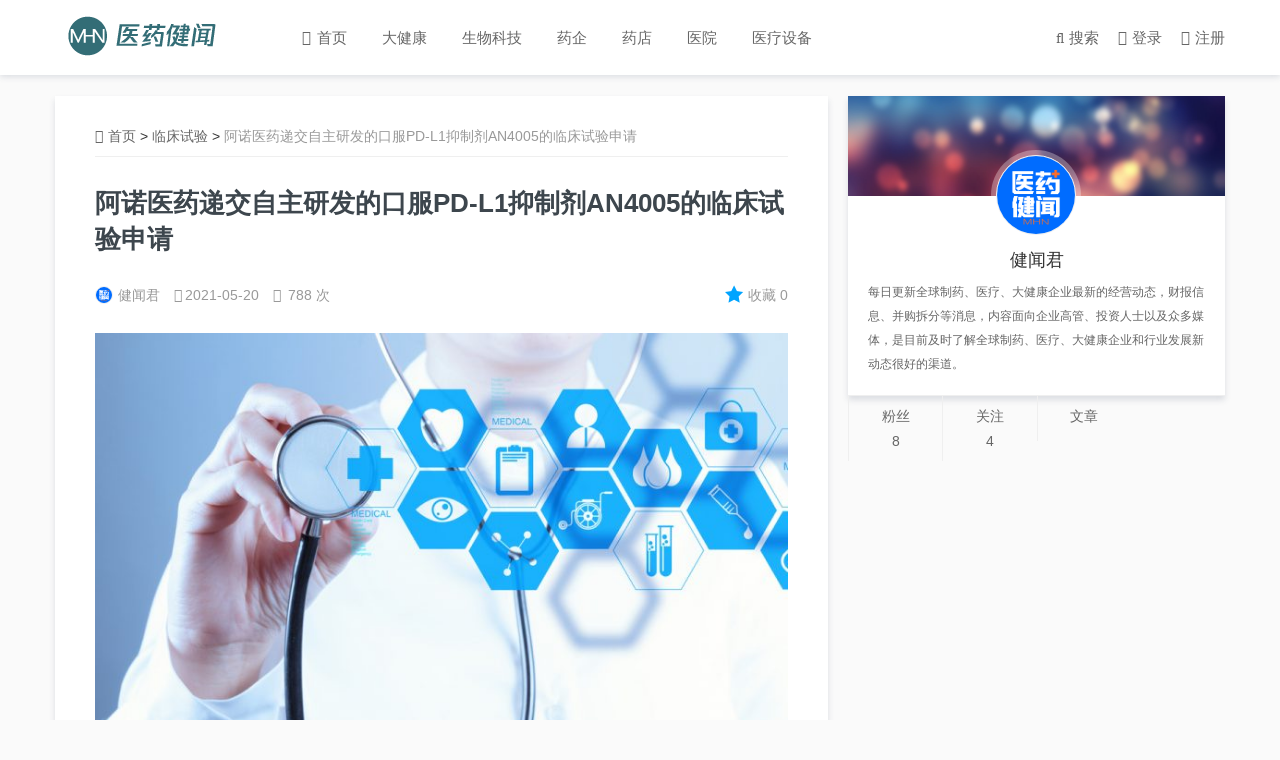

--- FILE ---
content_type: text/html; charset=UTF-8
request_url: http://www.mhn24.com/14070.html
body_size: 7020
content:
<!DOCTYPE html>
<html lang="zh-CN">
<head> 
	<meta charset="utf-8">
	<meta http-equiv="X-UA-Compatible" content="IE=edge">
	<meta name="viewport" content="width=device-width, initial-scale=1">
	<meta name="apple-mobile-web-app-capable" content="yes">
	<meta name="apple-mobile-web-app-status-bar-style" content="black-translucent" />
	<title>
		阿诺医药递交自主研发的口服PD-L1抑制剂AN4005的临床试验申请	</title>
	<link href="http://www.mhn24.com/wp-content/uploads/2025/09/2025-09-1711.png" rel="shortcut icon">
	<meta name="keywords" content="
		" />
	<meta name="description" content="
	
	" />
	
	<link rel='dns-prefetch' href='//s.w.org' />
<link rel='stylesheet' id='wp-block-library-css'  href='https://www.mhn24.com/wp-includes/css/dist/block-library/style.min.css?ver=5.0.24' type='text/css' media='all' />
<link rel='stylesheet' id='font-awesome-four-css'  href='https://www.mhn24.com/wp-content/plugins/font-awesome-4-menus/css/font-awesome.min.css?ver=4.7.0' type='text/css' media='all' />
<link rel='stylesheet' id='ajax-comment-css'  href='https://www.mhn24.com/wp-content/themes/mxnews/ajax-comment/app.css?ver=1.0.0' type='text/css' media='all' />
<link rel='stylesheet' id='simple-favorites-css'  href='https://www.mhn24.com/wp-content/plugins/favorites/assets/css/favorites.css?ver=2.2.0' type='text/css' media='all' />
<script type='text/javascript' src='https://www.mhn24.com/wp-includes/js/jquery/jquery.js?ver=1.12.4'></script>
<script type='text/javascript' src='https://www.mhn24.com/wp-includes/js/jquery/jquery-migrate.min.js?ver=1.4.1'></script>
<script type='text/javascript'>
/* <![CDATA[ */
var favorites_data = {"ajaxurl":"https:\/\/www.mhn24.com\/wp-admin\/admin-ajax.php","nonce":"818ec73d28","favorite":"Favorite <i class=\"sf-icon-star-empty\"><\/i>","favorited":"Favorited <i class=\"sf-icon-star-full\"><\/i>","includecount":"1","indicate_loading":"","loading_text":"\u52a0\u8f7d\u4e2d","loading_image":"<span class=\"sf-icon-spinner-wrapper\"><i class=\"sf-icon-spinner\"><\/i><\/span>","loading_image_active":"<span class=\"sf-icon-spinner-wrapper active\"><i class=\"sf-icon-spinner active\"><\/i><\/span>","loading_image_preload":"","cache_enabled":"1","button_options":{"button_type":{"label":"\u6536\u85cf","icon":"<i class=\"sf-icon-favorite\"><\/i>","icon_class":"sf-icon-favorite","state_default":"\u6536\u85cf","state_active":"\u5df2\u6536\u85cf"},"custom_colors":true,"box_shadow":false,"include_count":true,"default":{"background_default":"#ffffff","border_default":"#ffffff","text_default":"#999999","icon_default":"#00a4ff","count_default":"#999999"},"active":{"background_active":"#ffffff","border_active":"#ffffff","text_active":"#999999","icon_active":"#999999","count_active":"#999999"}},"authentication_modal_content":"<p>\u8bf7\u767b\u5f55\u540e\u6dfb\u52a0\u6536\u85cf\u3002<\/p><p><a href=\"#\" data-favorites-modal-close>\u53d6\u6d88\u6b64\u901a\u77e5<\/a><\/p>","authentication_redirect":"","dev_mode":"","logged_in":"","user_id":"0","authentication_redirect_url":"https:\/\/www.mhn24.com\/wp-login.php"};
/* ]]> */
</script>
<script type='text/javascript' src='https://www.mhn24.com/wp-content/plugins/favorites/assets/js/favorites.min.js?ver=2.2.0'></script>
<link rel="icon" href="https://www.mhn24.com/wp-content/uploads/2025/09/cropped-2025-09-1711-300x300.png" sizes="32x32" />
<link rel="icon" href="https://www.mhn24.com/wp-content/uploads/2025/09/cropped-2025-09-1711-300x300.png" sizes="192x192" />
<link rel="apple-touch-icon-precomposed" href="https://www.mhn24.com/wp-content/uploads/2025/09/cropped-2025-09-1711-300x300.png" />
<meta name="msapplication-TileImage" content="https://www.mhn24.com/wp-content/uploads/2025/09/cropped-2025-09-1711-300x300.png" />
	<link href="https://www.mhn24.com/wp-content/themes/mxnews/style.css" rel="stylesheet">
	<link rel="stylesheet" href="https://www.mhn24.com/wp-content/themes/mxnews/css/bootstrap.min.css"> 
	<link rel="stylesheet" type="text/css" href="https://www.mhn24.com/wp-content/themes/mxnews/css/iconfont.css"> 
	<link rel="stylesheet" type="text/css" href="https://www.mhn24.com/wp-content/themes/mxnews/layer/theme/default/layer.css"> 
	<script src="https://www.mhn24.com/wp-content/themes/mxnews/js/jquery.min.js"></script>
	<script src="https://www.mhn24.com/wp-content/themes/mxnews/js/bootstrap.min.js"></script>
	<script src="https://www.mhn24.com/wp-content/themes/mxnews/js/jquery.SuperSlide.2.1.1.js"></script> 
	<script src="https://www.mhn24.com/wp-content/themes/mxnews/js/mxlike.js"></script>
	<script type="text/javascript" src="https://www.mhn24.com/wp-content/themes/mxnews/js/comments.js"></script>
	<script type="text/javascript" src="https://www.mhn24.com/wp-content/themes/mxnews/js/jquery.form.js"></script>
	<script type="text/javascript" src="https://www.mhn24.com/wp-content/themes/mxnews/layer/layer.js"></script>
	<script type="text/javascript" src="https://www.mhn24.com/wp-content/themes/mxnews/js/maixun.js"></script>
	<script type="text/javascript" src="https://www.mhn24.com/wp-content/themes/mxnews/js/jquery.foucs.js"></script>
    <script type="text/javascript" src="https://www.mhn24.com/wp-content/themes/mxnews/js/iscroll.js"></script>
    
</head>
<body style="background: #fafafa;">
    <header>
        <div class="modal fade" id="seacherModal" tabindex="-1" role="dialog" aria-labelledby="myModalLabel" aria-hidden="true">
			<div class="">
				<div class="mxseacher" style="border:none;background:#fff;">
					<div class="modal-header" style="border:none;position: absolute;right: 15px;top:0px;z-index: 9999">
						<button type="button" class="close" data-dismiss="modal" aria-hidden="true">
							&times;
						</button>
					</div>
					<div class="modal-body" style="">
						<form id="searchform"  class="" role="search" method="get"  action="https://www.mhn24.com/">
							<input class="sb-search-input" placeholder="输入关键词查找..." type="text" value="" name="s" id="s">
							<input id="searchsubmit"  class="sb-search-submit" type="submit" value="搜索">
							
						</form>
					</div>
				</div><!-- /.modal-content -->
			</div><!-- /.modal -->
		</div>
	    <div class="container">
	        <div class="phone-menu">
			    <div class="style-1">
					<div class="iphone__screen">
					    <a href="#" class="nav__trigger"><span class="nav__icon"></span></a>
					    <nav class="nav">
					        <div class="menu-%e5%af%bc%e8%88%aa%e8%8f%9c%e5%8d%95-container"><ul id="menu-%e5%af%bc%e8%88%aa%e8%8f%9c%e5%8d%95" class="nav__list"><li id="menu-item-4" class="menu-item menu-item-type-custom menu-item-object-custom menu-item-home menu-item-4"><a href="http://www.mhn24.com/"><i class="fa fa-home"></i><span class="fontawesome-text"> 首页</span></a></li>
<li id="menu-item-449" class="menu-item menu-item-type-taxonomy menu-item-object-category menu-item-449"><a href="https://www.mhn24.com/category/%e5%a4%a7%e5%81%a5%e5%ba%b7">大健康</a></li>
<li id="menu-item-450" class="menu-item menu-item-type-taxonomy menu-item-object-category menu-item-450"><a href="https://www.mhn24.com/category/%e7%94%9f%e7%89%a9%e7%a7%91%e6%8a%80">生物科技</a></li>
<li id="menu-item-451" class="menu-item menu-item-type-taxonomy menu-item-object-category current-post-ancestor current-menu-parent current-post-parent menu-item-451"><a href="https://www.mhn24.com/category/%e8%8d%af%e4%bc%81">药企</a></li>
<li id="menu-item-452" class="menu-item menu-item-type-taxonomy menu-item-object-category menu-item-452"><a href="https://www.mhn24.com/category/%e8%8d%af%e5%ba%97">药店</a></li>
<li id="menu-item-453" class="menu-item menu-item-type-taxonomy menu-item-object-category menu-item-453"><a href="https://www.mhn24.com/category/%e5%8c%bb%e9%99%a2">医院</a></li>
<li id="menu-item-454" class="menu-item menu-item-type-taxonomy menu-item-object-category menu-item-454"><a href="https://www.mhn24.com/category/%e5%8c%bb%e7%96%97%e8%ae%be%e5%a4%87">医疗设备</a></li>
</ul></div>					    </nav> 
					</div>
				</div>
				 <script type="text/javascript">
					$(function(){
					  $('.nav__trigger').on('click', function(e){
					      e.preventDefault();
					      $(this).parent().toggleClass('nav--active');
					  });
					})
				 </script>
			</div>
	    	<h1 class="logo">
	    		<a href="https://www.mhn24.com" title="医药健闻-美通国际">
	    			<img class="lazyload" src="http://www.mhn24.com/wp-content/uploads/2019/03/2019-03-2655.png" alt="医药健闻-美通国际">
	    		</a>
	    	</h1>
	    	<div class="menu">
	    		<div class="menu-%e5%af%bc%e8%88%aa%e8%8f%9c%e5%8d%95-container"><ul id="menu-%e5%af%bc%e8%88%aa%e8%8f%9c%e5%8d%95-1" class="mxmenu"><li class="menu-item menu-item-type-custom menu-item-object-custom menu-item-home menu-item-4"><a href="http://www.mhn24.com/"><i class="fa fa-home"></i><span class="fontawesome-text"> 首页</span></a></li>
<li class="menu-item menu-item-type-taxonomy menu-item-object-category menu-item-449"><a href="https://www.mhn24.com/category/%e5%a4%a7%e5%81%a5%e5%ba%b7">大健康</a></li>
<li class="menu-item menu-item-type-taxonomy menu-item-object-category menu-item-450"><a href="https://www.mhn24.com/category/%e7%94%9f%e7%89%a9%e7%a7%91%e6%8a%80">生物科技</a></li>
<li class="menu-item menu-item-type-taxonomy menu-item-object-category current-post-ancestor current-menu-parent current-post-parent menu-item-451"><a href="https://www.mhn24.com/category/%e8%8d%af%e4%bc%81">药企</a></li>
<li class="menu-item menu-item-type-taxonomy menu-item-object-category menu-item-452"><a href="https://www.mhn24.com/category/%e8%8d%af%e5%ba%97">药店</a></li>
<li class="menu-item menu-item-type-taxonomy menu-item-object-category menu-item-453"><a href="https://www.mhn24.com/category/%e5%8c%bb%e9%99%a2">医院</a></li>
<li class="menu-item menu-item-type-taxonomy menu-item-object-category menu-item-454"><a href="https://www.mhn24.com/category/%e5%8c%bb%e7%96%97%e8%ae%be%e5%a4%87">医疗设备</a></li>
</ul></div>	    	</div>
	    	<div class="header-right">
	    	    <div class="loginlink">
	        	    <a data-toggle="modal" data-target="#seacherModal"><i class="fa fa-search" aria-hidden="true"></i><span class="smhidden">搜索</span></a>
	        	                            <a  class="smhidden" href="https://www.mhn24.com/login?r=https://www.mhn24.com/usercenter"><i class="fa fa-user-circle" aria-hidden="true"></i>登录</a>
                        <a  class="smhidden" href="https://www.mhn24.com/register?r=https://www.mhn24.com/usercenter"><i class="fa fa-pencil-square-o" aria-hidden="true"></i>注册</a>
                     
	        	</div>
	    	</div>
	    	<div class="clearfix"></div>
	    </div>
    </header>
	

    



    
     <div class="container smpd0">
	<div class="main">
	    <div class="row">
	        <div class="col-md-8">
	            <section class="mainbox pd3040">
	                <div class="bread">
	                    <div itemscope itemtype="http://schema.org/WebPage" class="breadcrumbs"> <a itemprop="breadcrumb" href="https://www.mhn24.com"><i class="fa fa-home" aria-hidden="true"></i>首页</a> > <a itemprop="breadcrumb" href="https://www.mhn24.com/category/%e4%b8%b4%e5%ba%8a%e8%af%95%e9%aa%8c">临床试验</a> > <span class="active">阿诺医药递交自主研发的口服PD-L1抑制剂AN4005的临床试验申请</span></div>	                </div>
											<div class="pagecon">
						    <h1 class="pagetit">
						        阿诺医药递交自主研发的口服PD-L1抑制剂AN4005的临床试验申请						    </h1>
						    <div class="pageauthor">
						        <a href="https://www.mhn24.com/author/1"><img alt='健闻君' src='https://www.mhn24.com/wp-content/uploads/2025/09/2025-09-1824.png' class='avatar avatar-96 photo' id='avatar' height='96' width='96' />健闻君</a>
			    	    	    <span class="smhidden"><i class="fa fa-clock-o" aria-hidden="true"></i>2021-05-20</span>
			    	    	    <span class="smhidden"><i class="fa fa-eye" aria-hidden="true"></i> 788 次</span>
			    	    	    
			    	    	    <span class="smhidden favorit"><a class="simplefavorite-button has-count preset" data-postid="14070" data-siteid="1" data-groupid="1" data-favoritecount="0" style="box-shadow:none;-webkit-box-shadow:none;-moz-box-shadow:none;background-color:#ffffff;border-color:#ffffff;color:#999999;"><i class="sf-icon-favorite" style="color:#00a4ff;"></i>收藏<span class="simplefavorite-button-count" style="color:#999999;">0</span></a></span>
			    	    	    
						    </div>
						    <div class="pagecontent">
						        <p><img alt="" class="aligncenter size-thumbnail wp-image-13978" height="500" sizes="(max-width: 750px) 100vw, 750px" src="http://www.mhn24.com/wp-content/uploads/2021/05/2021-05-1767-750x500.jpg" srcset="http://www.mhn24.com/wp-content/uploads/2021/05/2021-05-1767-750x500.jpg 750w, http://www.mhn24.com/wp-content/uploads/2021/05/2021-05-1767-300x200.jpg 300w, http://www.mhn24.com/wp-content/uploads/2021/05/2021-05-1767.jpg 1000w" width="750"/></p>
<p>（医药健闻2021年5月20日讯）</p>
<p>阿诺医药，一家专注于肿瘤治疗领域的创新型全球生物制药公司，今日宣布已向美国食品药品监督管理局（FDA）递交了其原创新药口服PD-L1抑制剂AN4005的临床试验申请（IND）。阿诺医药将开展此药物安全性和药代动力学评估的临床一期试验，患者入组也将于美国启动。</p>
<p>作为一款口服活性的特异性PD-L1拮抗剂，AN4005在临床前显示出强大的抗肿瘤活性。AN4005可有效诱导和稳定PD-L1二聚体的形成及二聚化，从而有力地破坏PD-1/PD-L1蛋白质间的相互作用。临床前研究表明，AN4005具备出色的体外活性和体内抗肿瘤功效，以及良好的成药性和安全性。更重要的是，与已获批上市的PD-(L)1抗体相比，AN4005表现出相当的体外和体内活性，与其他免疫检查点抑制剂一样都严格依赖于免疫系统。作为针对多种实体瘤的小分子药物，AN4005在单药治疗以及组合用药方面都有着巨大的潜力。</p>
<p>“作为一种小分子PD-L1抑制剂，AN4005已显示出良好的抗肿瘤活性，未来在单药治疗及与公司其他产品的联合用药方面都有着巨大的潜力。其口服给药这一特点在联合用药中将具有极强的竞争优势。”阿诺医药首席医学官Lars Birgerson博士表示，“随着临床试验的进展，我们相信AN4005将成为肿瘤免疫治疗领域的重要参与者。我们期待开发出更多潜在的变革性疗法，为全球患者提供更多的治疗选择。”</p>
<p>作为单克隆抗体的替代品，小分子PD-(L)1抑制剂在肿瘤免疫治疗领域逐渐吸引了更多的关注。相较于单克隆抗体，小分子PD-(L)1抑制剂有望带来更大的益处，如口服给药可改善患者的依从性；小分子相对于抗体半衰期较短，使得与免疫相关的不良反应可以得到更好地控制；小分子的灵活性在接下来的联合疗法中将发挥便捷有效的特点。截至目前，全球尚无获批或已上市的PD-(L)1小分子抑制剂，该产品有望成为全球首批上市的小分子PD-(L)1抑制剂。</p>
						    </div>
						    <div class="pagetags">
					            					        </div>
						    <div class="zhuanzai">
					            <span>本文系作者个人观点，转载请注明出处！</span>
					        </div>
					        <div class="contentbottom">
	                            <div class="post-like">
							        <a href="javascript:;" data-action="ding" data-id="14070" class="favorite">喜欢 <span class="count">
							            0</span>
							        </a>
								</div>
								<div class="share">
								    <span>分享</span>
								    <div id="share">
								        <span>分享文章</span>
									    <div class="bdsharebuttonbox">								    
									        <a href="#" class="iconfont icon-weibo" data-cmd="tsina"></a>
									        <a href="#" class="iconfont icon-QQ" data-cmd="sqq"></a>
									        <a href="#" class="iconfont icon-weichat" data-cmd="weixin"></a>
									        <a href="#" class="iconfont icon-Qzone" data-cmd="qzone"></a>
									        <a href="#" class="iconfont icon-linkedin" data-cmd="linkedin"></a>
									        <a href="#" class="iconfont icon-facebook" data-cmd="fbook"></a>
									        <a href="#" class="iconfont icon-twitter" data-cmd="twi"></a>
									    </div>
								    </div>
								    <script>
                                        window._bd_share_config={"common":{"bdSnsKey":{},"bdText":"","bdMini":"2","bdMiniList":false,"bdPic":"","bdStyle":"0"},"share":{"bdCustomStyle":""}};with(document)0[(getElementsByTagName('head')[0]||body).appendChild(createElement('script')).src='http://bdimg.share.baidu.com/static/api/js/share.js?v=89860593.js?cdnversion='+~(-new Date()/36e5)];
                                    </script>
								</div>
								<div class="shang">
								    <span>赏</span>
								    <div class="shangewm">
								        <div class="alipay-code"> 
					                        <img class="alipay-img wdp-appear" src=""><b>支付宝扫码打赏</b>
					                    </div>
					                    <div class="wechat-code"> 
					                        <img class="wechat-img wdp-appear" src=""><b>微信打赏</b> 
					                    </div>
								    </div>
								</div>
								<div class="clearfix"></div>
							</div>
					        <div class="prenext">
															 
								<p class="pre">上一篇：<a href="https://www.mhn24.com/14075.html" rel="next">亚盛医药Bcl-2抑制剂APG-2575治疗复发难治CLL/SLL显现强劲潜力</a> </p>
							    <p class="next">下一篇：<a href="https://www.mhn24.com/14067.html" rel="prev">康宁杰瑞将在2021美国临床肿瘤学会(ASCO)年会公布多项临床研究数据</a></p>
							</div>
						</div>
						            </section>
	            <div class="pagead boxshadow">
	            	<a href="http://www.mhn24.com">
			            <img src="">
			        </a>
	            </div>
	            <section class="mainbox pd3040">
	                <div class="sidebartitle">
			            <h2>相关文章</h2>
			            <a href="https://www.mhn24.com/category/%e4%b8%b4%e5%ba%8a%e8%af%95%e9%aa%8c">更多<i class="fa fa-angle-right" aria-hidden="true"></i></a>   
			        </div>
			        <div class="row">
		            	<ul id="cat_related_posts" class="hotnews">
														    <div  class="col-md-6 col-xs-12">
								    <li>
					                    <div class="row">
					                        <div class="col-md-4 col-xs-4">
					                            <div class="newsthumb">
					                                <a href="https://www.mhn24.com/38859.html" title="亚盛医药耐立克®多项研究入选ASH年会">
					                                					                                    					                                    <img class="lazyload" src="https://www.mhn24.com/wp-content/uploads/2025/11/2025-11-0418-520x300.jpg" alt="亚盛医药耐立克®多项研究入选ASH年会">
					                                                                           
					                                </a>
					                            </div>
					                        </div>
					                        <div class="col-md-8 col-xs-8">
					                            <div class="newstext" id="newstext">
					                                <div class="newstexttop">
					                                    <a href="https://www.mhn24.com/38859.html" title="亚盛医药耐立克®多项研究入选ASH年会">
					                                        <h3>亚盛医药耐立克®多项研究入选ASH年会</h3>
					                                    </a>
					                                </div>
					                                
					                            </div>
					                        </div>
					                        <div class="clearfix"></div>
					                        <div class="col-md-4 col-xs-4"></div>
					                        <div class="col-md-8 col-xs-8">
					                            <div class="newstag">
					                                <span><i class="fa fa-comments-o" aria-hidden="true"></i>0</span>
					                                <span><i class="fa fa-clock-o" aria-hidden="true"></i>2025-11-04</span>
					                            </div>
					                        </div>
					                    </div>
								    </li>
							    </div>
							    
														    <div  class="col-md-6 col-xs-12">
								    <li>
					                    <div class="row">
					                        <div class="col-md-4 col-xs-4">
					                            <div class="newsthumb">
					                                <a href="https://www.mhn24.com/38716.html" title="驯鹿生物在顶级期刊《Blood》发布最新临床研究成果">
					                                					                                    					                                    <img class="lazyload" src="https://www.mhn24.com/wp-content/uploads/2025/10/2025-10-2343-520x300.jpg" alt="驯鹿生物在顶级期刊《Blood》发布最新临床研究成果">
					                                                                           
					                                </a>
					                            </div>
					                        </div>
					                        <div class="col-md-8 col-xs-8">
					                            <div class="newstext" id="newstext">
					                                <div class="newstexttop">
					                                    <a href="https://www.mhn24.com/38716.html" title="驯鹿生物在顶级期刊《Blood》发布最新临床研究成果">
					                                        <h3>驯鹿生物在顶级期刊《Blood》发布最新临床研究&hellip;</h3>
					                                    </a>
					                                </div>
					                                
					                            </div>
					                        </div>
					                        <div class="clearfix"></div>
					                        <div class="col-md-4 col-xs-4"></div>
					                        <div class="col-md-8 col-xs-8">
					                            <div class="newstag">
					                                <span><i class="fa fa-comments-o" aria-hidden="true"></i>0</span>
					                                <span><i class="fa fa-clock-o" aria-hidden="true"></i>2025-10-23</span>
					                            </div>
					                        </div>
					                    </div>
								    </li>
							    </div>
							    
														    <div  class="col-md-6 col-xs-12">
								    <li>
					                    <div class="row">
					                        <div class="col-md-4 col-xs-4">
					                            <div class="newsthumb">
					                                <a href="https://www.mhn24.com/38700.html" title="驯鹿生物BCMA CAR-T药品临床试验申请已在日本获得默示许可">
					                                					                                    					                                    <img class="lazyload" src="https://www.mhn24.com/wp-content/uploads/2025/10/2025-10-226-520x300.jpg" alt="驯鹿生物BCMA CAR-T药品临床试验申请已在日本获得默示许可">
					                                                                           
					                                </a>
					                            </div>
					                        </div>
					                        <div class="col-md-8 col-xs-8">
					                            <div class="newstext" id="newstext">
					                                <div class="newstexttop">
					                                    <a href="https://www.mhn24.com/38700.html" title="驯鹿生物BCMA CAR-T药品临床试验申请已在日本获得默示许可">
					                                        <h3>驯鹿生物BCMA CAR-T药品临床试验申请已在&hellip;</h3>
					                                    </a>
					                                </div>
					                                
					                            </div>
					                        </div>
					                        <div class="clearfix"></div>
					                        <div class="col-md-4 col-xs-4"></div>
					                        <div class="col-md-8 col-xs-8">
					                            <div class="newstag">
					                                <span><i class="fa fa-comments-o" aria-hidden="true"></i>0</span>
					                                <span><i class="fa fa-clock-o" aria-hidden="true"></i>2025-10-22</span>
					                            </div>
					                        </div>
					                    </div>
								    </li>
							    </div>
							    
														    <div  class="col-md-6 col-xs-12">
								    <li>
					                    <div class="row">
					                        <div class="col-md-4 col-xs-4">
					                            <div class="newsthumb">
					                                <a href="https://www.mhn24.com/38659.html" title="科济药业舒瑞基奥仑赛注射液用于胰腺癌辅助试验初步结果亮相2025年ESMO年会">
					                                					                                    					                                    <img class="lazyload" src="https://www.mhn24.com/wp-content/uploads/2025/10/2025-10-2078-520x300.jpg" alt="科济药业舒瑞基奥仑赛注射液用于胰腺癌辅助试验初步结果亮相2025年ESMO年会">
					                                                                           
					                                </a>
					                            </div>
					                        </div>
					                        <div class="col-md-8 col-xs-8">
					                            <div class="newstext" id="newstext">
					                                <div class="newstexttop">
					                                    <a href="https://www.mhn24.com/38659.html" title="科济药业舒瑞基奥仑赛注射液用于胰腺癌辅助试验初步结果亮相2025年ESMO年会">
					                                        <h3>科济药业舒瑞基奥仑赛注射液用于胰腺癌辅助试验初步&hellip;</h3>
					                                    </a>
					                                </div>
					                                
					                            </div>
					                        </div>
					                        <div class="clearfix"></div>
					                        <div class="col-md-4 col-xs-4"></div>
					                        <div class="col-md-8 col-xs-8">
					                            <div class="newstag">
					                                <span><i class="fa fa-comments-o" aria-hidden="true"></i>0</span>
					                                <span><i class="fa fa-clock-o" aria-hidden="true"></i>2025-10-20</span>
					                            </div>
					                        </div>
					                    </div>
								    </li>
							    </div>
							    
													</ul>
					</div>
	            </section>
	            	        </div>
            <div class="smhidden">
	        <div class="col-md-4">
    <!--侧边栏广告一-->
    <section class="mainbox">
        <div class="postauthor" style="background:#333 url(http://www.mhn24.com/wp-content/uploads/2018/07/2018-07-2641.jpg) no-repeat center;background-size: cover;">
            <a class="author-avatar" href="https://www.mhn24.com/author/1">
                <img alt='健闻君' src='https://www.mhn24.com/wp-content/uploads/2025/09/2025-09-1824.png' class='avatar avatar-96 photo' id='avatar' height='96' width='96' />            </a>
        </div>
        <h3 class="author-name">
            <a href="https://www.mhn24.com/author/1">
                健闻君            </a>
        </h3>
        <p class="author-decrip">每日更新全球制药、医疗、大健康企业最新的经营动态，财报信息、并购拆分等消息，内容面向企业高管、投资人士以及众多媒体，是目前及时了解全球制药、医疗、大健康企业和行业发展新动态很好的渠道。</p>
        <div class="author-count">
            <ul>
                <li>
                    <span class="counttit">粉丝</span>
                    <span class="conntnum">8</span>
                </li>
                <li>
                    <span class="counttit">关注</span>
                    <span class="conntnum">4</span>
                </li>
                <li>
                    <span class="counttit">文章</span>
                    <span class="conntnum">

--- FILE ---
content_type: text/css
request_url: https://www.mhn24.com/wp-content/themes/mxnews/ajax-comment/app.css?ver=1.0.0
body_size: 18
content:
.butterBar{
	margin-left:36%;
	max-width:640px;
	position:fixed;
	text-align:center;
	top:0;
	width:58%;
	z-index:800
}
.butterBar--center{
	left:50%;
	margin-left:-320px
}
.butterBar-message{
	background:rgba(255,255,255,0.97);
	border-bottom-left-radius:4px;
	border-bottom-right-radius:4px;
	box-shadow:0 1px 1px rgba(0,0,0,0.25),0 0 1px rgba(0,0,0,0.35);
	display:inline-block;
	font-size:14px;
	margin-bottom:0;
	padding:12px 25px
}
